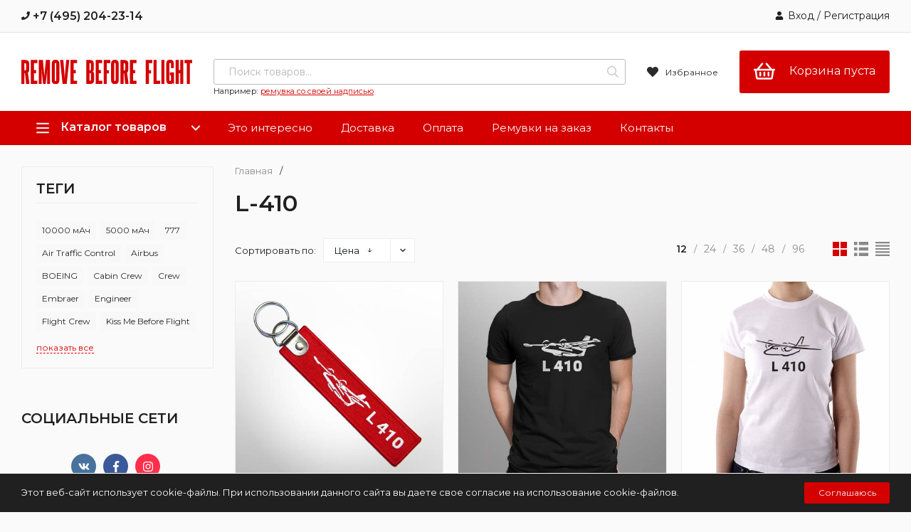

--- FILE ---
content_type: text/html; charset=utf-8
request_url: https://removebeforeflight.ru/tag/L-410/?sort=price&order=asc
body_size: 8564
content:
<!DOCTYPE html>
<html lang="ru"><head><title>L-410 — Remove Before Flight - ремувки и авиационные сувениры — Цена</title><meta http-equiv="Content-Type" content="text/html; charset=utf-8"/><meta name="viewport" content="width=device-width, initial-scale=1"/><meta http-equiv="x-ua-compatible" content="IE=edge"/><meta name="keywords" content=""/><meta name="description" content=""/><link rel="shortcut icon" href="/favicon.ico"/><!-- rss --><link rel="alternate" type="application/rss+xml" title="Ремувки и авиационные сувениры" href="https://removebeforeflight.ru/interesno/rss/"><link href="/wa-data/public/site/themes/profitshop/css/profitshop.min.css?v1.1.4.27" rel="stylesheet"/><link href="/wa-data/public/site/themes/profitshop/css/fontello.min.css?v1.1.4.27" rel="stylesheet"/><link href="/wa-content/font/ruble/arial/fontface.css" rel="stylesheet"/><link href="https://fonts.googleapis.com/css?family=Montserrat:300,300i,400,400i,600,600i,800,800i&subset=cyrillic-ext&display=swap" rel="stylesheet">  <style>:root {--font-family: "Montserrat", sans-serif;--site-max-width: 1400px;--cheme-color: #D40000;--cheme-color-hover: #DD0000;--cheme-color-dop: #DD0000;--cheme-color-dop-hover: #EE0000;--body-bg: #FAFAFA;--body-color: #202020;--b-bg: #D40000;--b-bg-hover: #EE0000;--b-color: #FAFAFA;--b-color-hover: #FAFAFA;--h-promo-bg: #D40000;--h-promo-color: #FAFAFA;--h-top-bg: #FAFAFA;--h-menu-color: #202020;--h-menu-color-hover: #707070;--h-menu-sub-color: #202020;--h-menu-sub-color-hover: #707070;--h-text-color: #202020;--h-addr-color: #202020;--h-addr-color-hover: #707070;--h-phone-color: #202020;--h-auth-color: #202020;--h-auth-color-hover: #707070;--m-catalog-color: #FAFAFA;--m-catalog-color-hover: #FAFAFA;--m-catalog-bg: #D40000;--m-catalog-bg-hover: #EE0000;--m-catalog-left-bg: #D40000;--m-catalog-left-color: #FAFAFA;--m-catalog-left-color-hover: #FAFAFA;--h-icon-color: #2a2a2a;--h-icon-color-hover: #444;--h-i-count-bg: #a23c32;--h-i-count-color: #fff;--mcart-bg: #D40000;--mcart-bg-hover: #EE0000;--mcart-color: #FAFAFA;--mcart-color-hover: #FAFAFA;--midd-color: #707070;--midd-callback: #202020;--bot-bg: #D40000;--b-menu-bg: #EE0000;--b-menu-bg-active: #DD0000;--b-menu-color-active: #FAFAFA;--b-menu-color: #FAFAFA;--b-menu-color-hover: #FAFAFA;--b-menu-sub-color: #202020;--b-menu-sub-color-hover: #D40000;--c-title-color: #fff;--c-category-color: #fff;--c-count-category-color: #BCBCBC;--spec-color: #D40000;--spec-color-hover: #DD0000;--m-link-color: #2a2a2a;--m-link-color-hover: #000;--m-link2-color: #2a2a2a;--m-link2-color-hover: #ff3c00;--m-link3-color: #777;--m-link3-color-hover: #ff3c00;--rating-color: #ffde00;--h-icon-list-color: #aaa;--h-icon-list-hover: #2a2a2a;--badge-new: #83b735;--badge-low: #ff3100;--badge-best: #f4a51c;--filtr-bg: #fcfcfc;--filtr-border: #f1f1f1;--filtr-top-color: #fff;--filtr-top-bg: #D40000;--filtr-param-border: #ececec;--filtr-name-color: #2a2a2a;--filtr-label-color: #2a2a2a;--p-images-width: 35%;--f-cookies: #202020;--f-cookies-border: #FAFAFA;--f-cookies-color: #FAFAFA;--f-bg: #F9F9F9;--f-color: #202020;--f-h-color: #202020;--f-dop-color: #202020;--h-bg: #202020;--h-bars-bg: #fff;--h-m-hicon-color: #fff;--h-m-hcount-bg: #ff3c00;--h-m-hcount-color: #fff;--h-m-title-bg: #333;--h-m-title-color: #fff;--h-m-icon-bg: #ff3c00;--h-m-cart: #D40000;--f-panel-bg: #DD0000;--f-panel-border: #DD0000;--f-panel-color: #fff;--f-panel-color-hover: rgba(255,255,255,0.7);--f-panel-icon: #fff;--f-panel-icon-hover: rgba(255,255,255,0.7);}</style><script src="https://code.jquery.com/jquery-1.11.1.min.js"></script><script src="https://code.jquery.com/jquery-migrate-1.2.1.min.js"></script><link rel="icon" href="/favicon.ico?v=1441918800" type="image/x-icon" /><link rel="apple-touch-icon" href="/apple-touch-icon.png?v=1441918800" /><script type="text/javascript">!function(){var t=document.createElement("script");t.type="text/javascript",t.async=!0,t.src="https://vk.com/js/api/openapi.js?162",t.onload=function(){VK.Retargeting.Init("VK-RTRG-437088-h6wgB"),VK.Retargeting.Hit()},document.head.appendChild(t)}();</script><noscript><img src="https://vk.com/rtrg?p=VK-RTRG-437088-h6wgB" style="position:fixed; left:-999px;" alt=""/></noscript>
<!-- Yandex.Metrika counter -->
<script type="text/javascript" >
   (function(m,e,t,r,i,k,a){m[i]=m[i]||function(){(m[i].a=m[i].a||[]).push(arguments)};
   m[i].l=1*new Date();k=e.createElement(t),a=e.getElementsByTagName(t)[0],k.async=1,k.src=r,a.parentNode.insertBefore(k,a)})
   (window, document, "script", "https://mc.yandex.ru/metrika/tag.js", "ym");

   ym(54859738, "init", {
        clickmap:true,
        trackLinks:true,
        accurateTrackBounce:true
   });
</script>
<noscript><div><img src="https://mc.yandex.ru/watch/54859738" style="position:absolute; left:-9999px;" alt="" /></div></noscript>
<!-- /Yandex.Metrika counter -->
<script type="text/javascript">
  var _paq = _paq || [];
  // tracker methods like "setCustomDimension" should be called before "trackPageView"
  _paq.push(['trackPageView']);
  _paq.push(['enableLinkTracking']);
  (function() {
    var u="//removebeforeflight.ru/piwik/";
    _paq.push(['setTrackerUrl', u+'piwik.php']);
    _paq.push(['setSiteId', '2']);
    var d=document, g=d.createElement('script'), s=d.getElementsByTagName('script')[0];
    g.type='text/javascript'; g.async=true; g.defer=true; g.src=u+'piwik.js'; s.parentNode.insertBefore(g,s);
  })();
</script>
<noscript>
<img src="http://www.removebeforeflight.ru/piwik/piwik.php?idsite=2&rec=1&idGoal=1" style="border:0" alt="" />
</noscript>
<script>
var __REPLAIN_ = 'eacd7835-aff0-4871-97ff-7e602a082831';
(function(u){var s=document.createElement('script');s.type='text/javascript';s.async=true;s.src=u;
var x=document.getElementsByTagName('script')[0];x.parentNode.insertBefore(s,x);
})('https://widget.replain.cc/dist/client.js');
</script><link rel="canonical" href="https://removebeforeflight.ru/tag/L-410/">
<script>window._svg = "/wa-data/public/site/themes/profitshop/img/svg.svg";window.modal_add = true;window.images_arrow = true;</script></head><body><div class="h-hidden"><div itemscope="" itemtype="http://schema.org/Organization"><meta itemprop="name" content="Ремувки и авиационные сувениры"><meta itemprop="address" content=""><meta itemprop="telephone" content="+7 (495) 204-23-14"><meta itemprop="url" content="https://removebeforeflight.ru/"><div itemprop="logo" itemscope="" itemtype="http://schema.org/ImageObject"><link itemprop="contentUrl" href="/logo.svg"><link itemprop="url" href="/logo.svg"></div></div></div><header class="header"><div class="header__top"><div class="wrap header__flex"><div class="header__col header__col_w"><a class="header__phone" href="tel:+74952042314"><svg class="icon10 i-phone"><use xlink:href="#i-phone"></use></svg> +7 (495) 204-23-14</a><div class="header__text"></div></div><div class="header__col"><div class="auth"><svg class="icon10 i-user"><use xlink:href="#i-user"></use></svg><a href="/login/">Вход</a> / <a href="/signup/">Регистрация</a></div></div></div></div><div class="header__midd"><div class="header__midd-w wrap"><a class="header__logo" href="/"><img src="/logo.svg?v1.1.4.27" alt="Ремувки и авиационные сувениры"></a><div class="header__c header__c-f"><div class="search search_q"><form class="search__form" method="get" action="/search/"><input class="search__input" type="text" name="query" autocomplete="off" placeholder="Поиск товаров..." value=""><button class="search__button" type="submit"><svg class="icon16 i-search"><use xlink:href="#i-search"></use></svg></button></form><div class="search__query"><span class="search__query-text">Например:</span> <a href="/search/?query=ремувка со своей надписью" class="search__query-link">ремувка со своей надписью</a></div><div class="search-res"></div></div><div class="header__c"><a class="favorits hicon" href="/search/?view=favorite" rel="nofollow"  title="Избранное"><span class="favorits__count hcount">0</span><svg class="icon16 i-favorits"><use xlink:href="#i-favorits"></use></svg><span class="hcount__name">Избранное</span></a><div class="mcart hicon"><a class="mcart__link" href="/order/" rel="nofollow"><span class="mcart__count hcount">0</span><svg class="icon30 i-basket"><use xlink:href="#i-basket"></use></svg><span class="mcart__price">Корзина пуста</span></a><div class="mcart__items" data-url="/cart/"><h2 class="mcart__title">Корзина</h2><div class="mcart__all" style="display:none;"><div class="mcart__total"><div class="mcart__total-text">Итоговая сумма:</div><div class="mcart__total-price">0 <span>₽</span></div></div><!--noindex--><a class="button button_nob" href="/order/" rel="nofollow">Корзина</a><a class="button button_dop" href="/order/" rel="nofollow">Оформить заказ</a><!--/noindex--></div><h4>Ваша корзина пуста</h4></div></div></div></div></div></div><div class="header__bott"><div class="header__bott-w wrap"><div class="header__bott-left"><div class="d-menu c-menu c-menu_hover"><div class="c-menu__catalog"><svg class="icon20 i-bars "><use xlink:href="#i-bars"></use></svg>Каталог товаров<svg class="icon20 i-angle-down "><use xlink:href="#i-angle-down"></use></svg></div><div class="d-menu__block d-menu__block_pos-abs"><ul class="d-menu__lv1"><li class="d-menu__lv1-li"><a class="d-menu__lv1-link" href="/category/signalnye-lenty-dlya-vozdushnykh-sudov/"><span class="d-menu__name">Сигнальные ленты для воздушных судов </span></a></li><li class="d-menu__lv1-li"><a class="d-menu__lv1-link" href="/category/odezhda/"><span class="d-menu__name">Одежда </span><span class="d-menu__angle-right"><svg class="icon10 i-angle-right "><use xlink:href="#i-angle-right"></use></svg></span></a><ul class="d-menu__lv2"><li class="d-menu__lv2-li"><a class="d-menu__lv2-link" href="/category/odezhda/tolstovki/"><span class="d-menu__name">Толстовки </span></a></li><li class="d-menu__lv2-li"><a class="d-menu__lv2-link" href="/category/odezhda/futbolki/"><span class="d-menu__name">Футболки </span><span class="d-menu__angle-right"><svg class="icon10 i-angle-right "><use xlink:href="#i-angle-right"></use></svg></span></a><ul class="d-menu__lv3"><li class="d-menu__lv3-li"><a class="d-menu__lv3-link" href="/category/odezhda/futbolki/muzhskie/"><span class="d-menu__name">Мужские </span></a></li><li class="d-menu__lv3-li"><a class="d-menu__lv3-link" href="/category/odezhda/futbolki/zhenskie/"><span class="d-menu__name">Женские </span></a></li></ul></li><li class="d-menu__lv2-li"><a class="d-menu__lv2-link" href="/category/odezhda/shapki/"><span class="d-menu__name">Шапки </span></a></li></ul></li><li class="d-menu__lv1-li"><a class="d-menu__lv1-link" href="/category/remuvki/"><span class="d-menu__name">Ремувки </span><span class="d-menu__angle-right"><svg class="icon10 i-angle-right "><use xlink:href="#i-angle-right"></use></svg></span></a><ul class="d-menu__lv2"><li class="d-menu__lv2-li"><a class="d-menu__lv2-link" href="/category/remuvki/brelok-so-svoey-nadpisyu/"><span class="d-menu__name">Брелок со своей надписью </span></a></li></ul></li><li class="d-menu__lv1-li"><a class="d-menu__lv1-link" href="/category/aksessuary/"><span class="d-menu__name">Аксессуары </span><span class="d-menu__angle-right"><svg class="icon10 i-angle-right "><use xlink:href="#i-angle-right"></use></svg></span></a><ul class="d-menu__lv2"><li class="d-menu__lv2-li"><a class="d-menu__lv2-link" href="/category/aksessuary/lenty-dlya-beydzhey/"><span class="d-menu__name">Ленты для бейджей </span></a></li><li class="d-menu__lv2-li"><a class="d-menu__lv2-link" href="/category/aksessuary/oblozhki/"><span class="d-menu__name">Обложки </span></a></li><li class="d-menu__lv2-li"><a class="d-menu__lv2-link" href="/category/aksessuary/polotentsa/"><span class="d-menu__name">Полотенца </span></a></li><li class="d-menu__lv2-li"><a class="d-menu__lv2-link" href="/category/aksessuary/chekhly-dlya-apple-iphone/"><span class="d-menu__name">Чехлы для Apple iPhone </span></a></li></ul></li><li class="d-menu__lv1-li"><a class="d-menu__lv1-link" href="/category/igrushki/"><span class="d-menu__name">Игрушки </span></a></li></ul></div></div></div><div class="header__bott-center"><ul class="h-menu"><li class="h-menu__item"><a class="h-menu__link" href="/interesno/">Это интересно</a></li><li class="h-menu__item"><a class="h-menu__link" href="/dostavka/">Доставка</a></li><li class="h-menu__item"><a class="h-menu__link" href="/oplata/">Оплата</a></li><li class="h-menu__item"><a class="h-menu__link" href="/remuvki-na-zakaz/">Ремувки на заказ</a></li><li class="h-menu__item"><a class="h-menu__link" href="/kontakty/">Контакты</a></li><li class="h-menu__item h-menu__yet c-menu_hover"><div class="h-menu__link"><svg class="icon6 i-circle "><use xlink:href="#i-circle"></use></svg> <svg class="icon6 i-circle "><use xlink:href="#i-circle"></use></svg> <svg class="icon6 i-circle "><use xlink:href="#i-circle"></use></svg></div><ul class="h-menu__sub h-menu__sub_right"></ul></li></ul></div></div></div></header><header class="m-header"><div class="m-header__fix"><div class="m-header__bar m-bars"><span class="m-bars__icon"></span></div><div class="m-header__right"><div class="m-header__search m-hicon"><svg class="icon20 i-search "><use xlink:href="#i-search"></use></svg></div><a class="m-cart m-hicon" href="/order/" rel="nofollow"><span class="m-cart__count m-hcount mcart__count">0</span><svg class="icon20 i-cart "><use xlink:href="#i-cart"></use></svg></a></div><div class="m-search"><div class="m-search__close"><svg class="icon20 i-remove"><use xlink:href="#i-remove"></use></svg></div><form class="m-search__form" method="get" action="/search/"><input type="text" name="query" class="m-search__input" autocomplete="off"  placeholder="Поиск товаров..."><button class="m-search__button" type="submit"><svg class="icon20 i-search"><use xlink:href="#i-search"></use></svg></button></form><div class="search-res"></div></div><div class="m-cMenu"><ul class="m-cMenu__lv1"><li class="m-cMenu__li-lv1"><a class="m-cMenu__link-lv1" href="/search/?view=favorite" rel="nofollow"><svg class="icon16 i-favorits "><use xlink:href="#i-favorits"></use></svg> Избранное<span class="m-favoritsCount">0</span></a></li></ul><div class="m-cMenu__title">Каталог товаров</div><ul class="m-cMenu__lv1"><li class="m-cMenu__li-lv1"><a class="m-cMenu__link-lv1" href="/category/signalnye-lenty-dlya-vozdushnykh-sudov/">Сигнальные ленты для воздушных судов (3)</a></li><li class="m-cMenu__li-lv1"><a class="m-cMenu__link-lv1" href="/category/odezhda/">Одежда (99)</a><div class="m-cMenu__right"><svg class="icon16 i-angle-right"><use xlink:href="#i-angle-right"></use></svg></div><ul class="m-cMenu__lv2"><li class="m-cMenu__li-lv2"><a class="m-cMenu__link-lv2" href="/category/odezhda/tolstovki/">Толстовки</a></li><li class="m-cMenu__li-lv2"><a class="m-cMenu__link-lv2" href="/category/odezhda/futbolki/">Футболки</a><div class="m-cMenu__right"><svg class="icon16 i-angle-right"><use xlink:href="#i-angle-right"></use></svg></div><ul class="m-cMenu__lv3"><li class="m-cMenu__li-lv3"><a class="m-cMenu__link-lv2" href="/category/odezhda/futbolki/muzhskie/">Мужские</a></li><li class="m-cMenu__li-lv3"><a class="m-cMenu__link-lv2" href="/category/odezhda/futbolki/zhenskie/">Женские</a></li></ul></li><li class="m-cMenu__li-lv2"><a class="m-cMenu__link-lv2" href="/category/odezhda/shapki/">Шапки</a></li></ul></li><li class="m-cMenu__li-lv1"><a class="m-cMenu__link-lv1" href="/category/remuvki/">Ремувки (211)</a><div class="m-cMenu__right"><svg class="icon16 i-angle-right"><use xlink:href="#i-angle-right"></use></svg></div><ul class="m-cMenu__lv2"><li class="m-cMenu__li-lv2"><a class="m-cMenu__link-lv2" href="/category/remuvki/brelok-so-svoey-nadpisyu/">Брелок со своей надписью</a></li></ul></li><li class="m-cMenu__li-lv1"><a class="m-cMenu__link-lv1" href="/category/aksessuary/">Аксессуары (4)</a><div class="m-cMenu__right"><svg class="icon16 i-angle-right"><use xlink:href="#i-angle-right"></use></svg></div><ul class="m-cMenu__lv2"><li class="m-cMenu__li-lv2"><a class="m-cMenu__link-lv2" href="/category/aksessuary/lenty-dlya-beydzhey/">Ленты для бейджей</a></li><li class="m-cMenu__li-lv2"><a class="m-cMenu__link-lv2" href="/category/aksessuary/oblozhki/">Обложки</a></li><li class="m-cMenu__li-lv2"><a class="m-cMenu__link-lv2" href="/category/aksessuary/polotentsa/">Полотенца</a></li><li class="m-cMenu__li-lv2"><a class="m-cMenu__link-lv2" href="/category/aksessuary/chekhly-dlya-apple-iphone/">Чехлы для Apple iPhone</a></li></ul></li><li class="m-cMenu__li-lv1"><a class="m-cMenu__link-lv1" href="/category/igrushki/">Игрушки (4)</a></li></ul><div class="m-cMenu__title">Меню</div><ul class="m-cMenu__lv1"><li class="m-cMenu__li-lv1"><a class="m-cMenu__link-lv1" href="/interesno/">Это интересно</a></li><li class="m-cMenu__li-lv1"><a class="m-cMenu__link-lv1" href="/dostavka/">Доставка</a></li><li class="m-cMenu__li-lv1"><a class="m-cMenu__link-lv1" href="/oplata/">Оплата</a></li><li class="m-cMenu__li-lv1"><a class="m-cMenu__link-lv1" href="/remuvki-na-zakaz/">Ремувки на заказ</a></li><li class="m-cMenu__li-lv1"><a class="m-cMenu__link-lv1" href="/kontakty/">Контакты</a></li></ul><div class="m-cMenu__title">Личный кабинет<svg class="icon16 i-user "><use xlink:href="#i-user"></use></svg></div><ul class="m-cMenu__lv1"><li class="m-cMenu__li-lv1"><a class="m-cMenu__link-lv1" href="/login/">Вход</a></li><li class="m-cMenu__li-lv1"><a class="m-cMenu__link-lv1" href="/signup/">Регистрация</a></li></ul></div></div><div class="wrap m-header__flex"><a class="m-header__logo" href="/"><img class="m-header__logo-link" src="/logo.svg?v1.1.4.27" alt="Ремувки и авиационные сувениры"></a><div class="header__info header__info-ta"><div class="header__info-phone"><a href="tel:+74952042314" class="header__phone">+7 (495) 204-23-14</a><div class="header__info-free"></div><div><svg class="icon10 i-angle-phone"><use xlink:href="#i-angle-phone"></use></svg><div class="header__info-callback"></div></div></div></div></div></header><div class="h-fix"><div class="header__midd-w wrap"><div class="header__c"><a class="header__logo" href="/"><img src="/logo.svg?v1.1.4.27" alt="Ремувки и авиационные сувениры"></a></div><div class="search search_q"><form class="search__form" method="get" action="/search/"><input class="search__input" type="text" name="query" autocomplete="off" placeholder="Поиск товаров..." value=""><button class="search__button" type="submit"><svg class="icon16 i-search"><use xlink:href="#i-search"></use></svg></button></form><div class="search__query"><span class="search__query-text">Например:</span> <a href="/search/?query=ремувка со своей надписью" class="search__query-link">ремувка со своей надписью</a></div><div class="search-res"></div></div><div class="header__c"><a class="favorits hicon" href="/search/?view=favorite" rel="nofollow"  title="Избранное"><span class="favorits__count hcount">0</span><svg class="icon16 i-favorits"><use xlink:href="#i-favorits"></use></svg><span class="hcount__name">Избранное</span></a><div class="mcart hicon"><a class="mcart__link" href="/order/" rel="nofollow"><span class="mcart__count hcount">0</span><svg class="icon30 i-basket"><use xlink:href="#i-basket"></use></svg><span class="mcart__price">Корзина пуста</span></a><div class="mcart__items" data-url="/cart/"><h2 class="mcart__title">Корзина</h2><div class="mcart__all" style="display:none;"><div class="mcart__total"><div class="mcart__total-text">Итоговая сумма:</div><div class="mcart__total-price">0 <span>₽</span></div></div><!--noindex--><a class="button button_nob" href="/order/" rel="nofollow">Корзина</a><a class="button button_dop" href="/order/" rel="nofollow">Оформить заказ</a><!--/noindex--></div><h4>Ваша корзина пуста</h4></div></div></div></div></div><main class="main" itemscope itemtype="http://schema.org/WebPage"><div class="s-separator"></div><div class="wrap"><div class="s-left"><div class="s-left__item"><div class="s-left__block"><div class="s-left__title">Теги</div><div class="l-tags"><div class="l-tags__items"><a class="l-tags__item" href="/tag/10000+%D0%BC%D0%90%D1%87/">10000 мАч</a><a class="l-tags__item" href="/tag/5000+%D0%BC%D0%90%D1%87/">5000 мАч</a><a class="l-tags__item" href="/tag/777/">777</a><a class="l-tags__item" href="/tag/Air+Traffic+Control/">Air Traffic Control</a><a class="l-tags__item" href="/tag/Airbus/">Airbus</a><a class="l-tags__item" href="/tag/BOEING/">BOEING</a><a class="l-tags__item" href="/tag/Cabin+Crew/">Cabin Crew</a><a class="l-tags__item" href="/tag/Crew/">Crew</a><a class="l-tags__item" href="/tag/Embraer/">Embraer</a><a class="l-tags__item" href="/tag/Engineer/">Engineer</a><a class="l-tags__item" href="/tag/Flight+Crew/">Flight Crew</a><a class="l-tags__item" href="/tag/Kiss+Me+Before+Flight/">Kiss Me Before Flight</a><a class="l-tags__item" href="/tag/L-39/">L-39</a><a class="l-tags__item" href="/tag/L-410/">L-410</a><a class="l-tags__item" href="/tag/Let/">Let</a><a class="l-tags__item" href="/tag/Pilot/">Pilot</a><a class="l-tags__item" href="/tag/R44/">R44</a><a class="l-tags__item" href="/tag/Remove+Before+Flight/">Remove Before Flight</a><a class="l-tags__item" href="/tag/Robinson/">Robinson</a><a class="l-tags__item" href="/tag/SKYDIVE/">SKYDIVE</a><a class="l-tags__item" href="/tag/keychain/">keychain</a><a class="l-tags__item" href="/tag/%D0%91%D0%B5-200/">Бе-200</a><a class="l-tags__item" href="/tag/%D0%91%D1%83%D1%80%D0%B0%D0%BD/">Буран</a><a class="l-tags__item" href="/tag/%D0%92%D0%9F%D0%9F/">ВПП</a><a class="l-tags__item" href="/tag/%D0%98-16/">И-16</a><a class="l-tags__item" href="/tag/%D0%9A%D0%B0-32/">Ка-32</a><a class="l-tags__item" href="/tag/%D0%9A%D0%B0%D0%BC%D0%BE%D0%B2/">Камов</a><a class="l-tags__item" href="/tag/%D0%9C%D0%B8-2/">Ми-2</a><a class="l-tags__item" href="/tag/%D0%9C%D0%B8-24/">Ми-24</a><a class="l-tags__item" href="/tag/%D0%9C%D0%B8-26/">Ми-26</a><a class="l-tags__item" href="/tag/%D0%9C%D0%B8-8/">Ми-8</a><a class="l-tags__item" href="/tag/%D0%9C%D0%B8%D0%BB%D1%8C/">Миль</a><a class="l-tags__item" href="/tag/%D0%A1%D1%83-30/">Су-30</a><a class="l-tags__item" href="/tag/%D0%A1%D1%83%D1%85%D0%BE%D0%B9/">Сухой</a><a class="l-tags__item" href="/tag/%D0%A2%D1%83-134/">Ту-134</a><a class="l-tags__item" href="/tag/%D0%A2%D1%83-154/">Ту-154</a><a class="l-tags__item" href="/tag/%D0%A2%D1%83%D0%BF%D0%BE%D0%BB%D0%B5%D0%B2/">Туполев</a><a class="l-tags__item" href="/tag/%D0%AF%D0%BA/">Як</a><a class="l-tags__item" href="/tag/%D0%AF%D0%BA-40/">Як-40</a><a class="l-tags__item" href="/tag/%D0%B1%D1%80%D0%B5%D0%BB%D0%BE%D0%BA/">брелок</a><a class="l-tags__item" href="/tag/%D0%B2%D0%BD%D0%B5%D1%88%D0%BD%D0%B8%D0%B9+%D0%B0%D0%BA%D0%BA%D1%83%D0%BC%D1%83%D0%BB%D1%8F%D1%82%D0%BE%D1%80/">внешний аккумулятор</a><a class="l-tags__item" href="/tag/%D0%B4%D0%BB%D1%8F+%D0%BF%D0%B0%D1%80%D0%B0%D1%88%D1%8E%D1%82%D0%B8%D1%81%D1%82%D0%BE%D0%B2/">для парашютистов</a><a class="l-tags__item" href="/tag/%D0%BB%D0%B0%D0%BD%D1%8A%D1%8F%D1%80%D0%B4/">ланъярд</a><a class="l-tags__item" href="/tag/%D0%BB%D0%B5%D0%BD%D1%82%D0%B0+%D0%B4%D0%BB%D1%8F+%D0%B1%D0%B5%D0%B9%D0%B4%D0%B6%D0%B0/">лента для бейджа</a><a class="l-tags__item" href="/tag/%D0%BE%D0%B1%D0%BB%D0%BE%D0%B6%D0%BA%D0%B0+%D0%B4%D0%BB%D1%8F+%D0%BF%D0%B0%D1%81%D0%BF%D0%BE%D1%80%D1%82%D0%B0/">обложка для паспорта</a><a class="l-tags__item" href="/tag/%D0%BE%D1%82%D0%BA%D1%80%D1%8B%D1%82%D0%BA%D0%B0/">открытка</a><a class="l-tags__item" href="/tag/%D0%BF%D0%BE%D0%BB%D0%BD%D0%BE%D1%86%D0%B2%D0%B5%D1%82/">полноцвет</a><a class="l-tags__item" href="/tag/%D1%80%D0%B5%D0%BC%D1%83%D0%B2%D0%BA%D0%B0/">ремувка</a><a class="l-tags__item" href="/tag/%D1%84%D1%83%D1%82%D0%B1%D0%BE%D0%BB%D0%BA%D0%B0/">футболка</a><a class="l-tags__item" href="/tag/%D1%87%D0%B5%D1%85%D0%BE%D0%BB/">чехол</a></div><div class="h-yet"><button class="h-yet__show">показать все</button><button class="h-yet__hide">скрыть</button></div></div></div></div><div class="s-left__item"><div class="s-left__title s-left__title-no-b">Социальные сети</div><div><script type="text/javascript" src="https://vk.com/js/api/openapi.js?169"></script>

<!-- VK Widget -->
<div id="vk_groups"></div>
<script type="text/javascript">
VK.Widgets.Group("vk_groups", {mode: 4, width: "270", height: "400", color3: 'D40000'}, 74276218);
</script>
<br>
<!--<div id="averin_widget"></div>
<script src="https://averin.pro/widget_js/widget.js"></script>
<script>
	let widget = new myWidget('#averin_widget', {
		login: 'removebeforeflight.ru',
		style: 1,
		width: '250px',
		background: '#FFFFFF',
		border_color: '#c3c3c3',
		header: 1,
		title: 1,
		title_text: 'Мы в Инстаграм',
		title_background: '#D40000',
		title_text_color: '#FFFFFF',
		submit: 1,
		submit_background: '#D40000',
		submit_text_color: '#FFFFFF',
		submit_text: 'Подписаться',
		gallery: 1,
		amount: 9,
		flex: '33.3%'
	});
</script>-->

<div class="soz soz1"><a class="soz__list" href="https://vk.com/remove_before_flight" target="_blank" style="background-color:#48729e;"><svg class="icon16 i-vk"><use xlink:href="#i-vk"></use></svg></a><a class="soz__list" href="https://www.facebook.com/removebeforeflightru/" target="_blank" style="background-color:#3b5998;"><svg class="icon16 i-fc"><use xlink:href="#i-fc"></use></svg></a><a class="soz__list" href="https://www.instagram.com/removebeforeflight.ru/" target="_blank" style="background-color:#ff2e49;"><svg class="icon16 i-inst"><use xlink:href="#i-inst"></use></svg></a></div></div></div><!-- plugin hook: 'frontend_nav' --></div><div class="s-right"><div class="bread"><nav itemprop="breadcrumb"><a class="bread__link" href="/">Главная</a><span class="bread__sep">/</span><div class="bread__link bread__link_last"></div></nav></div><div class="page"><h1>L-410</h1></div><div class="s-blocks__item c-products"><div class="sorting"><div class="sorting__sort"><div class="sorting__sort-title">Сортировать по:</div><div class="sorting__sort-name">Цена <span class="sorting__sort-arr">&darr;</span><div class="sorting__sort-down"><svg class="icon10 i-angle-down"><use xlink:href="#i-angle-down"></use></svg></div></div><ul class="sorting__sort-block"><li class="sorting__sort-list"><a href="?sort=name&order=asc">Название</a></li><li class="sorting__sort-list sorting__sort-list_active"><span class="sorting__sort-arr">&darr;</span><a href="?sort=price&order=desc">Цена <i class="sort-asc"></i></a></li><li class="sorting__sort-list"><a href="?sort=total_sales&order=desc">Хиты продаж</a></li><li class="sorting__sort-list"><a href="?sort=rating&order=desc">Оценка покупателей</a></li><li class="sorting__sort-list"><a href="?sort=create_datetime&order=desc">Дата добавления</a></li><li class="sorting__sort-list"><a href="?sort=stock&order=desc">В наличии</a></li></ul></div><div class="sorting__page"><div class="sorting__page-num"><span class="sorting__page-item sorting__page-item_sel">12</span><span class="sorting__page-sep">/</span><span class="sorting__page-item">24</span><span class="sorting__page-sep">/</span><span class="sorting__page-item">36</span><span class="sorting__page-sep">/</span><span class="sorting__page-item">48</span><span class="sorting__page-sep">/</span><span class="sorting__page-item">96</span></div></div><div class="sorting__switch sorting__switch_active" data-view="thumbs"><svg class="icon20 i-thumbs"><use xlink:href="#i-thumbs"></use></svg></div><div class="sorting__switch" data-view="list"><svg class="icon20 i-list"><use xlink:href="#i-list"></use></svg></div><div class="sorting__switch" data-view="bars-list"><svg class="icon20 i-bars-list"><use xlink:href="#i-bars-list"></use></svg></div></div><div class="c-products__loading"><svg class="icon30 i-loading "><use xlink:href="#i-loading"></use></svg></div><div class="products products_col-4"><div class="products__item" itemscope="" itemtype="http://schema.org/Product"><a href="/brelok-l-410/"><span class="products__item-tile p-tile"><span class="products__item-img-full"><img class="products__img products__img_active lazy-loading-img js-img-retina" src="[data-uri]" data-src="/wa-data/public/shop/products/34/02/234/images/1934/1934.250x250.jpg" alt="Брелок L 410" itemprop="image"><img class="products__img lazy-loading-img js-img-retina" src="[data-uri]" data-src="/wa-data/public/shop/products/34/02/234/images/1935/1935.250x250.jpg" alt="Брелок L 410" itemprop="image" /></span><span class="p-tile__items p-tile__items_full"><span class="p-tile__item"></span><span class="p-tile__item"></span></span></span><span class="products__item-info"><span class="products__item-info-name" itemprop="name">Брелок L 410</span><meta itemprop="description" content="Брелок Remove Before Flight с силуэтом Let L-410"></span><span class="products__a-r"><span class="products__rating"><i class="icon16 star-empty"></i><i class="icon16 star-empty"></i><i class="icon16 star-empty"></i><i class="icon16 star-empty"></i><i class="icon16 star-empty"></i></span><span class="products__available"><span class="products__available-in-stock">В наличии</span></span></span><span class="products__price"><span class="products__price-new">290 <span>₽</span></span></span></a><span class="view-fav-com"><span class="p-view" data-href="/brelok-l-410/"><svg class="icon16 i-search-plus"><use xlink:href="#i-search-plus"></use></svg></span><span class="p-favorit" data-product-id="234"><svg class="icon16 i-favorits"><use xlink:href="#i-favorits"></use></svg></span></span><form class="products__addtocart purchase addtocart" data-app-url="/" data-url="/brelok-l-410/" method="post" action="/cart/add/"><input type="hidden" name="product_id" value="234" /><div class="products__cart"><div class="products__cart-flex"><div class="counter"><div class="counter__minus"><svg class="icon10 i-minus "><use xlink:href="#i-minus"></use></svg></div><div class="counter__count"><input type="text" name="quantity" value="1"></div><div class="counter__plus"><svg class="icon10 i-plus "><use xlink:href="#i-plus"></use></svg></div></div><button class="products__button button" type="submit">В корзину</button></div></div></form><span itemprop="offers" itemscope="" itemtype="http://schema.org/Offer"><meta itemprop="url" content="/brelok-l-410/" /><meta itemprop="priceValidUntil" content="" /><meta itemprop="price" content="290" /><meta itemprop="priceCurrency" content="RUB" /><link itemprop="availability" href="http://schema.org/InStock" /></span><meta itemprop="url" content="/brelok-l-410/" /><meta itemprop="image" content="/wa-data/public/shop/products/34/02/234/images/1934/1934.250x250.jpg" /><meta itemprop="brand" content="" /><meta itemprop="review" content="" /><meta itemprop="sku" content="" /></div><div class="products__item" itemscope="" itemtype="http://schema.org/Product"><a href="/muzhskaya-futbolka-let-l410/"><span class="products__item-tile p-tile"><span class="products__item-img-full"><img class="products__img products__img_active lazy-loading-img js-img-retina" src="[data-uri]" data-src="/wa-data/public/shop/products/24/02/224/images/1125/1125.250x250.jpg" alt="Мужская футболка Let L-410" itemprop="image"><img class="products__img lazy-loading-img js-img-retina" src="[data-uri]" data-src="/wa-data/public/shop/products/24/02/224/images/1126/1126.250x250.jpg" alt="Мужская футболка Let L-410" itemprop="image" /><img class="products__img lazy-loading-img js-img-retina" src="[data-uri]" data-src="/wa-data/public/shop/products/24/02/224/images/1127/1127.250x250.jpg" alt="Мужская футболка Let L-410" itemprop="image" /><img class="products__img lazy-loading-img js-img-retina" src="[data-uri]" data-src="/wa-data/public/shop/products/24/02/224/images/1128/1128.250x250.jpg" alt="Мужская футболка Let L-410" itemprop="image" /><img class="products__img lazy-loading-img js-img-retina" src="[data-uri]" data-src="/wa-data/public/shop/products/24/02/224/images/1129/1129.250x250.jpg" alt="Мужская футболка Let L-410" itemprop="image" /><img class="products__img lazy-loading-img js-img-retina" src="[data-uri]" data-src="/wa-data/public/shop/products/24/02/224/images/1130/1130.250x250.jpg" alt="Мужская футболка Let L-410" itemprop="image" /><img class="products__img lazy-loading-img js-img-retina" src="[data-uri]" data-src="/wa-data/public/shop/products/24/02/224/images/1131/1131.250x250.jpg" alt="Мужская футболка Let L-410" itemprop="image" /></span><span class="p-tile__items p-tile__items_full"><span class="p-tile__item"></span><span class="p-tile__item"></span><span class="p-tile__item"></span><span class="p-tile__item"></span><span class="p-tile__item"></span><span class="p-tile__item"></span><span class="p-tile__item"></span></span></span><span class="products__item-info"><span class="products__item-info-name" itemprop="name">Мужская футболка Let L-410</span><meta itemprop="description" content="Мужская футболка Let L-410"></span><span class="products__a-r"><span class="products__rating"><i class="icon16 star-empty"></i><i class="icon16 star-empty"></i><i class="icon16 star-empty"></i><i class="icon16 star-empty"></i><i class="icon16 star-empty"></i></span><span class="products__available"><span class="products__available-in-stock">В наличии</span></span></span><span class="products__price"><span class="products__price-new">1 290 <span>₽</span></span></span></a><span class="view-fav-com"><span class="p-view" data-href="/muzhskaya-futbolka-let-l410/"><svg class="icon16 i-search-plus"><use xlink:href="#i-search-plus"></use></svg></span><span class="p-favorit" data-product-id="224"><svg class="icon16 i-favorits"><use xlink:href="#i-favorits"></use></svg></span></span><form class="products__addtocart purchase addtocart" data-app-url="/" data-get="true" data-url="/muzhskaya-futbolka-let-l410/" method="post" action="/cart/add/"><input type="hidden" name="product_id" value="224" /><div class="products__cart"><div class="products__cart-flex"><div class="counter"><div class="counter__minus"><svg class="icon10 i-minus "><use xlink:href="#i-minus"></use></svg></div><div class="counter__count"><input type="text" name="quantity" value="1"></div><div class="counter__plus"><svg class="icon10 i-plus "><use xlink:href="#i-plus"></use></svg></div></div><button class="products__button button" type="submit">В корзину</button></div></div></form><span itemprop="offers" itemscope="" itemtype="http://schema.org/Offer"><meta itemprop="url" content="/muzhskaya-futbolka-let-l410/" /><meta itemprop="priceValidUntil" content="" /><meta itemprop="price" content="1290" /><meta itemprop="priceCurrency" content="RUB" /><link itemprop="availability" href="http://schema.org/InStock" /></span><meta itemprop="url" content="/muzhskaya-futbolka-let-l410/" /><meta itemprop="image" content="/wa-data/public/shop/products/24/02/224/images/1125/1125.250x250.jpg" /><meta itemprop="brand" content="" /><meta itemprop="review" content="" /><meta itemprop="sku" content="" /></div><div class="products__item" itemscope="" itemtype="http://schema.org/Product"><a href="/zhenskaya-futbolka-let-l410/"><span class="products__item-tile p-tile"><span class="products__item-img-full"><img class="products__img products__img_active lazy-loading-img js-img-retina" src="[data-uri]" data-src="/wa-data/public/shop/products/25/02/225/images/605/605.250x250.jpg" alt="Женская футболка Let L-410" itemprop="image"><img class="products__img lazy-loading-img js-img-retina" src="[data-uri]" data-src="/wa-data/public/shop/products/25/02/225/images/606/606.250x250.jpg" alt="Женская футболка Let L-410" itemprop="image" /><img class="products__img lazy-loading-img js-img-retina" src="[data-uri]" data-src="/wa-data/public/shop/products/25/02/225/images/607/607.250x250.jpg" alt="Женская футболка Let L-410" itemprop="image" /></span><span class="p-tile__items p-tile__items_full"><span class="p-tile__item"></span><span class="p-tile__item"></span><span class="p-tile__item"></span></span></span><span class="products__item-info"><span class="products__item-info-name" itemprop="name">Женская футболка Let L-410</span><meta itemprop="description" content="Женская футболка Let L-410"></span><span class="products__a-r"><span class="products__rating"><i class="icon16 star-empty"></i><i class="icon16 star-empty"></i><i class="icon16 star-empty"></i><i class="icon16 star-empty"></i><i class="icon16 star-empty"></i></span><span class="products__available"><span class="products__available-in-stock">В наличии</span></span></span><span class="products__price"><span class="products__price-new">1 290 <span>₽</span></span></span></a><span class="view-fav-com"><span class="p-view" data-href="/zhenskaya-futbolka-let-l410/"><svg class="icon16 i-search-plus"><use xlink:href="#i-search-plus"></use></svg></span><span class="p-favorit" data-product-id="225"><svg class="icon16 i-favorits"><use xlink:href="#i-favorits"></use></svg></span></span><form class="products__addtocart purchase addtocart" data-app-url="/" data-get="true" data-url="/zhenskaya-futbolka-let-l410/" method="post" action="/cart/add/"><input type="hidden" name="product_id" value="225" /><div class="products__cart"><div class="products__cart-flex"><div class="counter"><div class="counter__minus"><svg class="icon10 i-minus "><use xlink:href="#i-minus"></use></svg></div><div class="counter__count"><input type="text" name="quantity" value="1"></div><div class="counter__plus"><svg class="icon10 i-plus "><use xlink:href="#i-plus"></use></svg></div></div><button class="products__button button" type="submit">В корзину</button></div></div></form><span itemprop="offers" itemscope="" itemtype="http://schema.org/Offer"><meta itemprop="url" content="/zhenskaya-futbolka-let-l410/" /><meta itemprop="priceValidUntil" content="" /><meta itemprop="price" content="1290" /><meta itemprop="priceCurrency" content="RUB" /><link itemprop="availability" href="http://schema.org/InStock" /></span><meta itemprop="url" content="/zhenskaya-futbolka-let-l410/" /><meta itemprop="image" content="/wa-data/public/shop/products/25/02/225/images/605/605.250x250.jpg" /><meta itemprop="brand" content="" /><meta itemprop="review" content="" /><meta itemprop="sku" content="" /></div></div></div></div></div></main><footer class="footer" itemscope="" itemtype="http://schema.org/Store"><meta itemprop="name" content="Ремувки и авиационные сувениры"><meta itemprop="address" content=""><meta itemprop="telephone" content="+7 (495) 204-23-14"><meta itemprop="description" content="Ремувки и авиационные сувениры"><meta itemprop="image" content="https://removebeforeflight.ru/img/logo.png?v1641238192"><meta itemprop="priceRange" content="от 150 руб. до 2490 руб."><div class="wrap"><div class="footer__bl footer__bl_1"><a class="footer__logo" href="/"><img class="lazy-loading-img" src="[data-uri]" data-src="/logo.svg?v1.1.4.27" alt="Ремувки и авиационные сувениры"></a><p>Магазин авиационных аксессуаров</p><p><a class="footer__link2" href="tel:+74952042314">+7 (495) 204-23-14</a>
            <span class="footer__free"></span></p><p><span class="footer__addr"><span class="footer__addr-i"><svg class="icon10 email-b"><use xlink:href="#i-email-b"></use></svg></span><span><a class="footer__link" href="mailto:privet@removebeforeflight.ru">privet@removebeforeflight.ru</a></span></span></p><p><a class="footer__link" href="/policy">Политика обработки персональных данных</a></p></div><div class="footer__bl footer__bl_2"><div class="footer__title">Каталог</div><div class="f-menu"><div class="f-menu__list"><a href="/category/signalnye-lenty-dlya-vozdushnykh-sudov/">Сигнальные ленты для воздушных судов</a></div><div class="f-menu__list"><a href="/category/odezhda/">Одежда</a></div><div class="f-menu__list"><a href="/category/remuvki/">Ремувки</a></div><div class="f-menu__list"><a href="/category/aksessuary/">Аксессуары</a></div><div class="f-menu__list"><a href="/category/igrushki/">Игрушки</a></div></div></div><div class="footer__bl footer__bl_3"><div class="footer__title">Информация</div><div class="f-menu"><div class="f-menu__list"><a href="/interesno/">Это интересно</a></div><div class="f-menu__list"><a href="/dostavka/">Доставка</a></div><div class="f-menu__list"><a href="/oplata/">Оплата</a></div><div class="f-menu__list"><a href="/remuvki-na-zakaz/">Ремувки на заказ</a></div><div class="f-menu__list"><a href="/kontakty/">Контакты</a></div></div></div><div class="footer__bl footer__bl_4"><div class="footer__title footer__title_m">Личный кабинет</div><div class="f-menu f-menu_m"><div class="f-menu__list"><a href="/my/orders/">Мои заказы</a></div><div class="f-menu__list"><a href="/my/profile/">Мой профиль</a></div></div><div class="footer__title">Соц. сети</div><div class="soz"><a class="soz__list" href="https://vk.com/remove_before_flight" target="_blank" style="background-color:#48729e;"><svg class="icon16 i-vk"><use xlink:href="#i-vk"></use></svg></a><a class="soz__list" href="https://www.facebook.com/removebeforeflightru/" target="_blank" style="background-color:#3b5998;"><svg class="icon16 i-fc"><use xlink:href="#i-fc"></use></svg></a><a class="soz__list" href="https://www.instagram.com/removebeforeflight.ru/" target="_blank" style="background-color:#ff2e49;"><svg class="icon16 i-inst"><use xlink:href="#i-inst"></use></svg></a></div></div></div><div class="footer__copy"><div class="wrap"><div class="footer__copy-pay"><div class="f-pay"><div class="f-pay-list"><svg class="icon30 i-pay-mastercard"><use xlink:href="#i-pay-mastercard"></use></svg></div><div class="f-pay-list"><svg class="icon30 i-pay-visa"><use xlink:href="#i-pay-visa-black"></use></svg></div><div class="f-pay-list"><svg class="icon30 i-pay-yandex"><use xlink:href="#i-pay-yandex"></use></svg></div><div class="f-pay-list"><svg class="icon30 i-pay-webmoney"><use xlink:href="#i-pay-webmoney"></use></svg></div><div class="f-pay-list"><svg class="icon30 i-pay-qiwi"><use xlink:href="#i-pay-qiwi"></use></svg></div><div class="f-pay-list"><svg class="icon30 i-pay-sberbank"><use xlink:href="#i-pay-sberbank"></use></svg></div><div class="f-pay-list"><svg class="icon30 i-pay-alphabank"><use xlink:href="#i-pay-alphabank"></use></svg></div></div></div><div class="footer__copy-creator">© ИП Дрожилов Д.Г., <script>document.write(new Date().getFullYear());</script>. Все права защищены</div></div></div><script type="text/javascript" src="/wa-apps/shop/plugins/protel/js/jquery.pluginprotel-2.1.min.js?v1.1.4.27"></script><script>$(document).ready(function () {$.pluginprotel.mask('+7 (___) ___-__-__');});</script>

</footer><div class="f-cookies"><div class="wrap"><div class="f-cookies__text">Этот веб-сайт использует cookie-файлы. При использовании данного сайта вы даете свое согласие на
                использование cookie-файлов.
            </div><div class="f-cookies__button"><button class="button">Соглашаюсь</button></div></div></div><div class="c-main-bg"></div><link href="/wa-data/public/site/themes/profitshop/css/fancybox.css" rel="stylesheet"/><script src="/wa-data/public/site/themes/profitshop/js/owl.carousel.min.js?v=3.8.4" defer></script><script src="/wa-data/public/site/themes/profitshop/js/jquery.fancybox.min.js?v=3.8.4" defer></script><script src="/wa-data/public/site/themes/profitshop/js/jquery.countdownTimer.min.js?v=3.8.4" defer></script><script src="/wa-data/public/site/themes/profitshop/js/profitshop.min.js?v1.1.4.27" defer></script><link href="/wa-data/public/site/themes/profitshop/css/user.css?v1.1.4.27" rel="stylesheet"/><script src="/wa-data/public/site/themes/profitshop/js/user.js?v1.1.4.27" defer></script><style></style><script></script></body></html>


--- FILE ---
content_type: text/css
request_url: https://removebeforeflight.ru/wa-data/public/site/themes/profitshop/css/user.css?v1.1.4.27
body_size: 501
content:
.footer__addr,.footer__link, .footer__link2, .footer__bl, .f-menu a, .footer__copy{font-size:0.85rem;}
.header__top {border-bottom: 1px solid #e7e7e7;}
.product__art {display: none;}

.g-slider__text,.g-slider__title,.h-slider__title,.h-slider__info {
	text-shadow: 
		-0   -1px 6px rgba( 0, 0, 0, 0.1 ),
		 0   -1px 6px rgba( 0, 0, 0, 0.1 ),
		-0    1px 6px rgba( 0, 0, 0, 0.1 ),
		 0    1px 6px rgba( 0, 0, 0, 0.1 ),
		-1px -0   6px rgba( 0, 0, 0, 0.1 ),
		 1px -0   6px rgba( 0, 0, 0, 0.1 ),
		-1px  0   6px rgba( 0, 0, 0, 0.1 ),
		 1px  0   6px rgba( 0, 0, 0, 0.1 ),
		-1px -1px 6px rgba( 0, 0, 0, 0.1 ),
		 1px -1px 6px rgba( 0, 0, 0, 0.1 ),
		-1px  1px 6px rgba( 0, 0, 0, 0.1 ),
		 1px  1px 6px rgba( 0, 0, 0, 0.1 ),
		-1px -1px 6px rgba( 0, 0, 0, 0.1 ),
		 1px -1px 6px rgba( 0, 0, 0, 0.1 ),
		-1px  1px 6px rgba( 0, 0, 0, 0.1 ),
		 1px  1px 6px rgba( 0, 0, 0, 0.1 );}
pre {
    display: block;
    padding: 9.5px;
    margin: 0 0 10px;
    font-size: 14px;
    line-height: 20px;
    white-space: pre;
    white-space: pre-wrap;
    background-color: #f5f5f5;
    border: 1px solid #ccc;
    border-radius: 4px;
    text-align: justify;
}

/*div#__replain_widget {bottom:0px !important;}*/

@media (min-width: 1000px) {
.h-slider__title {font-size: 4em;}
.h-slider__info {font-size: 3em;}
.g-slider__content {top: 40%;}
}

.soz1{display: flex;justify-content:center;}
#__replain_widget, #__replain_widget_iframe {z-index: 1000 !important;}
.f-cookies {z-index: 10001;}
.myWidget_copyright {display: none !important;}

.infologo {display: flex;flex-wrap:wrap;justify-content:center;align-items:center;pointer-events:none;user-select: none; }
.infologoimg_s {margin:10px;width:85px;}
.infologoimg_b {margin:10px;width:165px;}

--- FILE ---
content_type: image/svg+xml
request_url: https://removebeforeflight.ru/logo.svg?v1.1.4.27
body_size: 1815
content:
<?xml version="1.0" encoding="UTF-8"?>
<svg width="907.09" height="127.21" version="1.1" viewBox="0 0 240 33.657" xmlns="http://www.w3.org/2000/svg">
<g transform="translate(-4.9974 -114.37)">
<path transform="matrix(.26458 0 0 .26458 4.9974 114.37)" d="m181.66 0c-13.512 0-20.268 7.0585-20.268 21.176v84.855c0 14.117 6.7553 21.176 20.268 21.176s20.27-7.0585 20.27-21.176v-84.855c0-14.117-6.7572-21.176-20.27-21.176zm315.07 0c-13.512 0-20.268 7.0585-20.268 21.176v84.855c0 14.117 6.7553 21.176 20.268 21.176 13.512 0 20.268-7.0585 20.268-21.176v-84.855c0-14.117-6.7553-21.176-20.268-21.176zm293.29 0c-6.9578 0-12.102 1.8152-15.43 5.4453-3.3276 3.6302-4.9902 8.925-4.9902 15.883v84.703c0 3.9327 0.45379 7.2598 1.3613 9.9824 1.0084 2.7226 2.3697 4.942 4.084 6.6562 1.8151 1.6134 3.8819 2.7726 6.2012 3.4785 2.3193 0.70586 4.8399 1.0586 7.5625 1.0586 2.8235 0 5.5462-0.40228 8.168-1.209 2.7226-0.80671 4.8905-2.2691 6.5039-4.3867l5.2949 4.9902h1.6641v-60.654h-21.178v15.732h5.2949v24.352c0 3.126-1.5635 4.6894-4.6894 4.6894-2.521 0-3.7812-1.5635-3.7812-4.6894v-84.855c0-3.126 1.3118-4.6895 3.9336-4.6895 3.126 0 4.6875 1.5635 4.6875 4.6895v22.084h14.824v-21.932c0-6.9578-1.512-12.253-4.5371-15.883-3.0251-3.6302-8.0168-5.4453-14.975-5.4453zm-790.01 1.3613v124.48h16.486v-55.512h2.7227c1.2101 9.4788 2.2702 18.757 3.1777 27.832 0.90754 8.9746 1.7636 18.201 2.5703 27.68h18c-1.2101-9.7813-2.4704-19.513-3.7812-29.193-1.3109-9.6805-2.7733-19.561-4.3867-29.645 2.521-1.5126 4.3361-3.5813 5.4453-6.2031 1.1092-2.7226 1.6641-6.5035 1.6641-11.344v-25.713c0-8.1679-1.8151-13.916-5.4453-17.244-3.6302-3.4285-9.2262-5.1426-16.789-5.1426zm50.369 0v124.48h34.939v-16.486h-18.453v-38.723h11.193v-16.486h-11.193v-36.303h17.697v-16.486zm42.352 0v124.48h14.975v-34.939c0-14.722-0.30317-29.345-0.9082-43.865l8.6211 78.805h13.916c1.3109-11.798 2.4206-21.73 3.3281-29.797 1.0084-8.1679 1.8149-15.127 2.4199-20.875 0.70586-5.8486 1.2607-10.739 1.6641-14.672 0.50419-4.0335 0.90647-7.7629 1.209-11.191-0.30251 6.9578-0.50268 13.864-0.60351 20.721v55.814h14.975v-124.48h-22.084c-1.1092 11.092-2.0683 20.723-2.875 28.891-0.8067 8.1679-1.5122 15.226-2.1172 21.176-0.50418 5.8486-0.95797 10.739-1.3613 14.672-0.30252 3.9327-0.55419 7.2598-0.75586 9.9824-0.20168 2.7226-0.4038 4.9916-0.60547 6.8066-0.10084 1.8151-0.2019 3.5291-0.30274 5.1426-0.10083-1.6134-0.25145-3.3275-0.45312-5.1426-0.10084-1.8151-0.25145-4.0325-0.45313-6.6543-0.20167-2.7226-0.50485-6.0517-0.9082-9.9844s-0.85714-8.8233-1.3613-14.672c-0.50419-5.9494-1.1601-13.008-1.9668-21.176-0.70587-8.1679-1.5619-17.848-2.5703-29.041zm112.99 0 13.008 124.48h21.932l14.068-124.48h-16.336c-1.5126 15.428-2.7233 28.336-3.6309 38.723-0.90754 10.285-1.6645 19.007-2.2695 26.166-0.60503 7.0587-1.0588 12.958-1.3613 17.697-0.30251 4.7394-0.60374 9.2277-0.90625 13.463-0.20168-4.2352-0.45335-8.7235-0.75586-13.463-0.30251-4.8402-0.7563-10.789-1.3613-17.848-0.50419-7.1595-1.2116-15.882-2.1191-26.168-0.8067-10.285-1.8649-23.142-3.1758-38.57zm55.512 0v124.48h34.939v-16.486h-18.453v-38.723h11.193v-16.486h-11.193v-36.303h17.697v-16.486zm83.795 0v124.48h20.572c6.9578 0 12.1-1.6645 15.428-4.9922 3.4285-3.3277 5.1426-8.672 5.1426-16.033v-31.008c0-3.5293-0.75694-6.3016-2.2695-8.3184-1.4117-2.1176-3.0743-3.479-4.9902-4.084 1.8151-0.8067 3.226-2.3187 4.2344-4.5371 1.0084-2.3193 1.5137-4.9409 1.5137-7.8652v-25.715c0-7.5628-1.4624-13.107-4.3867-16.637-2.8235-3.5293-7.714-5.2949-14.672-5.2949zm49.613 0v124.48h34.939v-16.486h-18.453v-38.723h11.193v-16.486h-11.193v-36.303h17.697v-16.486zm42.654 0v124.48h16.486v-54.604h11.344v-16.486h-11.344v-36.908h18.453v-16.486zm89.09 0v124.48h16.486v-55.512h2.7226c1.21 9.4788 2.2702 18.757 3.1777 27.832 0.90754 8.9746 1.7636 18.201 2.5703 27.68h18c-1.2101-9.7813-2.4704-19.513-3.7812-29.193-1.3109-9.6805-2.7733-19.561-4.3867-29.645 2.5209-1.5126 4.3361-3.5813 5.4453-6.2031 1.1092-2.7226 1.6641-6.5035 1.6641-11.344v-25.713c0-8.1679-1.8152-13.916-5.4453-17.244-3.6302-3.4285-9.2262-5.1426-16.789-5.1426zm50.367 0v124.48h34.941v-16.486h-18.453v-38.723h11.193v-16.486h-11.193v-36.303h17.697v-16.486zm83.797 0v124.48h16.486v-54.604h11.346v-16.486h-11.346v-36.908h18.455v-16.486zm41.143 0v124.48h34.939v-16.486h-18.453v-108zm41.746 0v124.48h16.486v-124.48zm76.234 0v124.48h16.486v-55.209h7.5625v55.209h16.336v-124.48h-16.336v52.789h-7.5625v-52.789zm46.889 0v16.486h12.1v108h16.488v-108h11.949v-16.486zm-684.89 15.125c2.521 0 3.7832 1.5635 3.7832 4.6895v84.855c0 3.126-1.2623 4.6894-3.7832 4.6894s-3.7812-1.5635-3.7812-4.6894v-84.855c0-3.126 1.2603-4.6895 3.7812-4.6895zm315.07 0c2.521 0 3.7812 1.5635 3.7812 4.6895v84.855c0 3.126-1.2603 4.6894-3.7812 4.6894-2.521 0-3.7812-1.5635-3.7812-4.6894v-84.855c0-3.126 1.2603-4.6895 3.7812-4.6895zm-480.24 1.3613h3.1777c3.731 0 5.5957 1.9677 5.5957 5.9004v25.865c0 3.8318-1.8151 5.7461-5.4453 5.7461h-3.3281zm345.02 0h4.084c2.521 0 3.7812 1.5635 3.7812 4.6895v27.982c0 3.126-1.2107 4.6895-3.6309 4.6895h-4.2344zm181.36 0h3.1777c3.731 0 5.5957 1.9677 5.5957 5.9004v25.865c0 3.8318-1.8152 5.7461-5.4453 5.7461h-3.3281zm-181.36 51.73h4.2344c2.4201 0 3.6309 1.5635 3.6309 4.6895v30.402c0 3.126-1.2603 4.6895-3.7812 4.6895h-4.084z" fill="#d40000" stroke-width="2.1608px"/>
</g>
</svg>
